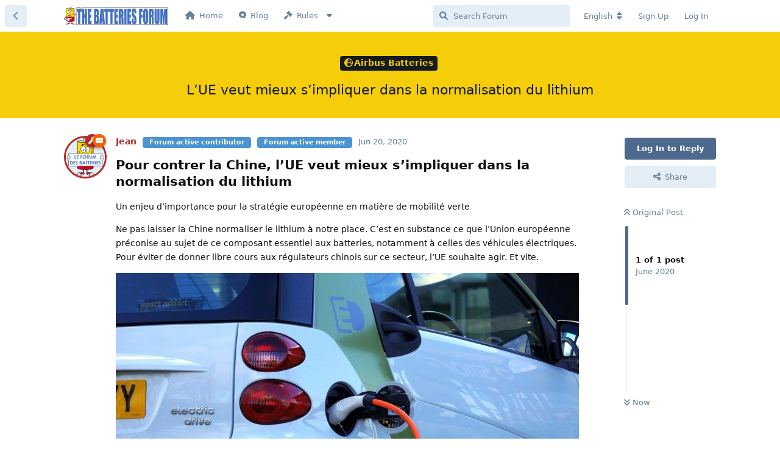

--- FILE ---
content_type: text/html; charset=utf-8
request_url: https://www.batteries-forum.com/d/67-lue-veut-mieux-simpliquer-dans-la-normalisation-du-lithium
body_size: 10674
content:
<!doctype html>
<html  dir="ltr"        lang="en" >
    <head>
        <meta charset="utf-8">
        <title>L’UE veut mieux s’impliquer dans la normalisation du lithium - Batteries Forum ⚡</title>

        <link rel="stylesheet" href="https://www.batteries-forum.com/assets/forum.css?v=f7788b6e">
<link rel="stylesheet" href="https://www.batteries-forum.com/assets/forum-en.css?v=e40cfb43">
<link rel="canonical" href="https://www.batteries-forum.com/d/67-lue-veut-mieux-simpliquer-dans-la-normalisation-du-lithium">
<link rel="preload" href="https://www.batteries-forum.com/assets/forum.css?v=f7788b6e" as="style">
<link rel="preload" href="https://www.batteries-forum.com/assets/forum-en.css?v=e40cfb43" as="style">
<link rel="preload" href="https://www.batteries-forum.com/assets/forum.js?v=a77a1938" as="script">
<link rel="preload" href="https://www.batteries-forum.com/assets/forum-en.js?v=192bac71" as="script">
<link rel="preload" href="https://www.batteries-forum.com/assets/extensions/blomstra-fontawesome/fontawesome-6-free/fa-brands-400.woff2" as="font" type="font/woff2" crossorigin="">
<link rel="preload" href="https://www.batteries-forum.com/assets/extensions/blomstra-fontawesome/fontawesome-6-free/fa-regular-400.woff2" as="font" type="font/woff2" crossorigin="">
<link rel="preload" href="https://www.batteries-forum.com/assets/extensions/blomstra-fontawesome/fontawesome-6-free/fa-solid-900.woff2" as="font" type="font/woff2" crossorigin="">
<meta name="viewport" content="width=device-width, initial-scale=1, maximum-scale=1, minimum-scale=1, viewport-fit=cover">
<meta name="description" content="Pour contrer la Chine, l’UE veut mieux s’impliquer dans la normalisation du lithium Un enjeu d’importance pour la stratégie européenne en matière de mobilité...">
<meta name="theme-color" content="#4D698E">
<meta name="application-name" content="Batteries Forum ⚡">
<meta name="robots" content="index, follow">
<meta name="twitter:card" content="summary_large_image">
<meta name="twitter:image" content="https://i.imgur.com/GIiETVWh.jpg">
<meta name="twitter:title" content="L’UE veut mieux s’impliquer dans la normalisation du lithium">
<meta name="twitter:description" content="Pour contrer la Chine, l’UE veut mieux s’impliquer dans la normalisation du lithium Un enjeu d’importance pour la stratégie européenne en matière de mobilité...">
<meta name="article:published_time" content="2020-06-20T13:34:00+00:00">
<meta name="article:updated_time" content="2020-06-20T13:34:00+00:00">
<meta name="twitter:url" content="https://www.batteries-forum.com/d/67-lue-veut-mieux-simpliquer-dans-la-normalisation-du-lithium">
<link rel="shortcut icon" href="https://www.batteries-forum.com/assets/favicon-agdts8u8.png">
<meta property="og:site_name" content="Batteries Forum ⚡">
<meta property="og:type" content="article">
<meta property="og:image" content="https://i.imgur.com/GIiETVWh.jpg">
<meta property="og:title" content="L’UE veut mieux s’impliquer dans la normalisation du lithium">
<meta property="og:description" content="Pour contrer la Chine, l’UE veut mieux s’impliquer dans la normalisation du lithium Un enjeu d’importance pour la stratégie européenne en matière de mobilité...">
<meta property="og:url" content="https://www.batteries-forum.com/d/67-lue-veut-mieux-simpliquer-dans-la-normalisation-du-lithium">
<script type="application/ld+json">[{"@context":"http:\/\/schema.org","@type":"DiscussionForumPosting","publisher":{"@type":"Organization","name":"Batteries Forum \u26a1","url":"https:\/\/www.batteries-forum.com","description":"An happy place to exchange about batteries and other energy storage systems; lithium, hydrogen, electric car, sodium, graphene, smart grid, renewable energies...","logo":"https:\/\/www.batteries-forum.com\/assets\/logo-wbh7ehnb.png"},"image":"https:\/\/i.imgur.com\/GIiETVWh.jpg","description":"Pour contrer la Chine, l\u2019UE veut mieux s\u2019impliquer dans la normalisation du lithium Un enjeu d\u2019importance pour la strat\u00e9gie europ\u00e9enne en mati\u00e8re de mobilit\u00e9...","datePublished":"2020-06-20T13:34:00+00:00","dateModified":"2020-06-20T13:34:00+00:00","url":"https:\/\/www.batteries-forum.com\/d\/67-lue-veut-mieux-simpliquer-dans-la-normalisation-du-lithium","author":{"@type":"Person","name":"Jean","url":"https:\/\/www.batteries-forum.com\/u\/Jean"}},{"@context":"http:\/\/schema.org","@type":"BreadcrumbList","itemListElement":[{"@type":"ListItem","position":1,"item":{"@type":"Thing","@id":"https:\/\/www.batteries-forum.com\/t\/airbus-batteries","name":"Airbus Batteries","url":"https:\/\/www.batteries-forum.com\/t\/airbus-batteries"}}],"itemListOrder":"ItemListUnordered","numberOfItems":1},{"@context":"http:\/\/schema.org","@type":"WebSite","url":"https:\/\/www.batteries-forum.com\/","potentialAction":{"@type":"SearchAction","target":"https:\/\/www.batteries-forum.com\/?q={search_term_string}","query-input":"required name=search_term_string"}}]</script>
<!-- Global Site Tag (gtag.js) - Google Analytics -->
<script async src="https://www.googletagmanager.com/gtag/js?id=UA-37102804-6"></script>
<script>
    window.dataLayer = window.dataLayer || [];
    function gtag(){dataLayer.push(arguments);}
    gtag('js', new Date());
</script>

    </head>

    <body>
        <div id="app" class="App">

    <div id="app-navigation" class="App-navigation"></div>

    <div id="drawer" class="App-drawer">

        <header id="header" class="App-header">
            <div id="header-navigation" class="Header-navigation"></div>
            <div class="container">
                <div class="Header-title">
                    <a href="https://www.batteries-forum.com" id="home-link">
                                                    <img src="https://www.batteries-forum.com/assets/logo-wbh7ehnb.png" alt="Batteries Forum ⚡" class="Header-logo">
                                            </a>
                </div>
                <div id="header-primary" class="Header-primary"></div>
                <div id="header-secondary" class="Header-secondary"></div>
            </div>
        </header>

    </div>

    <main class="App-content">
        <div id="content"></div>

        <div id="flarum-loading" style="display: none">
    Loading...
</div>

<noscript>
    <div class="Alert">
        <div class="container">
            This site is best viewed in a modern browser with JavaScript enabled.
        </div>
    </div>
</noscript>

<div id="flarum-loading-error" style="display: none">
    <div class="Alert">
        <div class="container">
            Something went wrong while trying to load the full version of this site. Try hard-refreshing this page to fix the error.
        </div>
    </div>
</div>

<noscript id="flarum-content">
    <div class="container">
    <h1>L’UE veut mieux s’impliquer dans la normalisation du lithium</h1>

    <div>
                    <article>
                                <div class="PostUser"><h3 class="PostUser-name">Jean</h3></div>
                <div class="Post-body">
                    <h3>Pour contrer la Chine, l’UE veut mieux s’impliquer dans la normalisation du lithium</h3>
<p>Un enjeu d’importance pour la stratégie européenne en matière de mobilité verte</p>

<p>Ne pas laisser la Chine normaliser le lithium à notre place. C’est en substance ce que l’Union européenne préconise au sujet de ce composant essentiel aux batteries, notamment à celles des véhicules électriques. Pour éviter de donner libre cours aux régulateurs chinois sur ce secteur, l’UE souhaite agir. Et vite.</p>

<div style="text-align:center"><p><a href="https://i.imgur.com/GIiETVW.jpg" rel="ugc noopener nofollow" target="_blank" rel="ugc noopener nofollow" target="_blank"><img src="https://i.imgur.com/GIiETVWh.jpg" title="" alt=""></a></p></div>
<div style="text-align:center"><p><em>L’Union européenne veut empêcher la Chine de normaliser le lithium de manière unilatérale</em></p></div>

<p>Alors que la Chine s’implique très fortement dans la mise en place de normes internationales pour le <a href="https://www.frandroid.com/hardware/657164_une-autonomie-de-cinq-jours-pour-nos-smartphones-grace-a-cette-batterie-au-lithium-soufre" rel="ugc noopener nofollow" target="_blank" rel="ugc noopener nofollow" target="_blank">lithium</a>, l’Union européenne craint d’être « marginalisée » sur ce dossier, pourtant crucial pour l’avenir de ses projets en matière de mobilité verte. Dans une lettre adressée aux ministres de l’Industrie des 27 pays de l’UE, Thierry Breton, le commissaire européen au Marché intérieur, appelle notamment à « s’engager plus activement dans la définition de normes internationales sur le lithium », résume l’agence de presse britannique <a href="https://fr.reuters.com/article/technologyNews/idFRKBN23P2TI-OFRIN" rel="ugc noopener nofollow" target="_blank" rel="ugc noopener nofollow" target="_blank">Reuters</a>. Au coeur de cet enjeu, des groupe comme Volkswagen, PSA ou encore Siemens, impliqués sur le marché des véhicules électriques et de l’énergie verte.</p>

<h3>LA CHINE A LES DENTS LONGUES, L’UE VEUT VEILLER AU GRAIN</h3>

<p>Cette missive de Thierry Breton est envoyée alors que l’Organisation internationale de normalisation (ISO) se prononcera fin juin sur la création d’un comité ayant pour objectif de gérer les normes sur le lithium. Une initiative chinoise qui n’a rien d’anodin : Pékin souhaiterait que la Chine obtienne le statut de secrétaire de ce comité. Ce dernier aura pour mission de définir des normes relatives à l’exploitation, l’extraction, les tests, l’analyse ou encore la transformation du lithium.</p>

<p>« <em>Il est dans notre intérêt de donner aux entreprises européennes un avantage concurrentiel en veillant à ce que les normes internationales soient conformes aux nôtres, qu’elles soient déjà élaborées ou en cours</em> », explique notamment Thierry Breton. L’ancien ministre français de l’Économie enjoint les membres de l’UE a « être vigilants » face aux processus d’élaboration de ces normes internationales « qui peuvent, sans une bonne implication, nuire involontairement à la compétitivité économique et au leadership technologique » de l’UE, ajoute-t-il.</p>

<p>L’intéressé précise néanmoins que la Commission européenne chargera à l’avenir le CEN (Comité européen de normalisation) et le CENELEC (Comité européen de normalisation électrotechnique) de veiller à l’élaboration de futures normes propres au lithium. Un moyen, aussi, de garder un oeil sur les ambitions chinoises en la matière.</p>

<p>Source: <a href="https://fr.reuters.com/article/technologyNews/idFRKBN23P2TI-OFRIN" rel="ugc noopener nofollow" target="_blank" rel="ugc noopener nofollow" target="_blank">Reuters</a></p>
                </div>
            </article>

            <hr>
            </div>

    
    </div>

</noscript>


        <div class="App-composer">
            <div class="container">
                <div id="composer"></div>
            </div>
        </div>
    </main>

</div>

<center>A 100% free 🔋 forum powered with ❤️ &⚡</a> in <img src="https://pic.sopili.net/pub/emoji/twitter/2/72x72/1f1eb-1f1f7.png" width=20 height=15></center>
</br>
<script>
window.axeptioSettings = {
  clientId: "60b15658cde9636412d2d9d5",
};
 
(function(d, s) {
  var t = d.getElementsByTagName(s)[0], e = d.createElement(s);
  e.async = true; e.src = "//static.axept.io/sdk.js";
  t.parentNode.insertBefore(e, t);
})(document, "script");

if (document.documentElement.lang === 'en-US'){
  window.axeptioSettings.cookiesVersion = 'BF-EN';
}

if (document.documentElement.lang === 'fr-FR'){
  window.axeptioSettings.cookiesVersion = 'BF-FR';
}

if (document.documentElement.lang === 'es-ES'){
  window.axeptioSettings.cookiesVersion = 'BF-EN';
}

(function(d, s) {
  var t = d.getElementsByTagName(s)[0], e = d.createElement(s);
  e.async = true; e.src = "//static.axept.io/sdk.js";
  t.parentNode.insertBefore(e, t);
})(document, "script");
</script>



        <div id="modal"></div>
        <div id="alerts"></div>

        <script>
            document.getElementById('flarum-loading').style.display = 'block';
            var flarum = {extensions: {}};
        </script>

        <script src="https://www.batteries-forum.com/assets/forum.js?v=a77a1938"></script>
<script src="https://www.batteries-forum.com/assets/forum-en.js?v=192bac71"></script>

        <script id="flarum-json-payload" type="application/json">{"resources":[{"type":"forums","id":"1","attributes":{"title":"Batteries Forum \u26a1","description":"An happy place to exchange about batteries and other energy storage systems; lithium, hydrogen, electric car, sodium, graphene, smart grid, renewable energies...","showLanguageSelector":true,"baseUrl":"https:\/\/www.batteries-forum.com","basePath":"","baseOrigin":"https:\/\/www.batteries-forum.com","debug":false,"apiUrl":"https:\/\/www.batteries-forum.com\/api","welcomeTitle":"\u26a1 Welcome to THE BATTERIES-FORUM !\ud83d\udd0b","welcomeMessage":"\u003Cp\u003EAn happy place to exchange about batteries and other energy storage systems \u003Cbr \/\u003E\ud83d\udcb0 Earn money when you post and start a new discussion ! \u003Cbr \/\u003ETo start a discussion please \u003Ca style=\u0022color: darkorange;\u0022 href=\u0022https:\/\/www.markdownguide.org\/basic-syntax\/\u0022 target=\u0022_blank\u0022 rel=\u0022noopener\u0022\u003Erefer to Basic Syntax !\u003C\/a\u003E\u003Cbr \/\u003E\u003Cbr \/\u003EWould you like the forum on the \u003Cimg src=\u0022https:\/\/www.countryflags.io\/gb\/shiny\/64.png\u0022 width=\u002220\u0022 height=\u002215\u0022 \/\u003E\u003Ca style=\u0022color: dodgerblue;\u0022 href=\u0022https:\/\/www.batteries-forum.com\/?language=en\u0022\u003EENGLISH-only\u003C\/a\u003E or \u003Ca style=\u0022color: dodgerblue;\u0022 href=\u0022https:\/\/www.batteries-forum.com\/?language=fr\u0022\u003E\u003Cimg src=\u0022https:\/\/pic.sopili.net\/pub\/emoji\/twitter\/2\/72x72\/1f1eb-1f1f7.png\u0022 width=\u002220\u0022 height=\u002215\u0022 \/\u003EFRENCH-only\u003C\/a\u003E version ?\u003C\/p\u003E\n\u003Cp\u003EOr go directly to \u003Ca title=\u0022All Discussions\u0022 href=\u0022https:\/\/www.batteries-forum.com\/all\u0022 \u003Ca style=\u0022color: red;\u0022\u003EAll Discussions\u003C\/a\u003E\u003C\/p\u003E","themePrimaryColor":"#4D698E","themeSecondaryColor":"#4C92D1","logoUrl":"https:\/\/www.batteries-forum.com\/assets\/logo-wbh7ehnb.png","faviconUrl":"https:\/\/www.batteries-forum.com\/assets\/favicon-agdts8u8.png","headerHtml":"","footerHtml":"\u003Ccenter\u003EA 100% free \ud83d\udd0b forum powered with \u2764\ufe0f \u0026\u26a1\u003C\/a\u003E in \u003Cimg src=\u0022https:\/\/pic.sopili.net\/pub\/emoji\/twitter\/2\/72x72\/1f1eb-1f1f7.png\u0022 width=20 height=15\u003E\u003C\/center\u003E\n\u003C\/br\u003E\n\u003Cscript\u003E\nwindow.axeptioSettings\u00a0= {\n\u00a0\u00a0clientId:\u00a0\u002260b15658cde9636412d2d9d5\u0022,\n};\n\u00a0\n(function(d,\u00a0s) {\n\u00a0\u00a0var\u00a0t = d.getElementsByTagName(s)[0],\u00a0e = d.createElement(s);\n\u00a0\u00a0e.async = true;\u00a0e.src = \u0022\/\/static.axept.io\/sdk.js\u0022;\n\u00a0\u00a0t.parentNode.insertBefore(e, t);\n})(document, \u0022script\u0022);\n\nif (document.documentElement.lang === \u0027en-US\u0027){\n  window.axeptioSettings.cookiesVersion = \u0027BF-EN\u0027;\n}\n\nif (document.documentElement.lang === \u0027fr-FR\u0027){\n  window.axeptioSettings.cookiesVersion = \u0027BF-FR\u0027;\n}\n\nif (document.documentElement.lang === \u0027es-ES\u0027){\n  window.axeptioSettings.cookiesVersion = \u0027BF-EN\u0027;\n}\n\n(function(d, s) {\n  var t = d.getElementsByTagName(s)[0], e = d.createElement(s);\n  e.async = true; e.src = \u0022\/\/static.axept.io\/sdk.js\u0022;\n  t.parentNode.insertBefore(e, t);\n})(document, \u0022script\u0022);\n\u003C\/script\u003E\n","allowSignUp":true,"defaultRoute":"\/categories","canViewForum":true,"canStartDiscussion":true,"canSearchUsers":false,"canCreateAccessToken":false,"canModerateAccessTokens":false,"assetsBaseUrl":"https:\/\/www.batteries-forum.com\/assets","canViewFlags":false,"guidelinesUrl":"https:\/\/www.batteries-forum.com\/p\/2-forum-rules","canBypassTagCounts":false,"minPrimaryTags":"0","maxPrimaryTags":"2","minSecondaryTags":"0","maxSecondaryTags":"3","canConfigureSeo":false,"toggleRichTextEditorButton":true,"displayNameDriver":"nickname","setNicknameOnRegistration":true,"randomizeUsernameOnRegistration":false,"fof-oauth":[null,{"name":"facebook","icon":"fab fa-facebook","priority":0},null,null,{"name":"twitter","icon":"fab fa-twitter","priority":0},{"name":"google","icon":"fab fa-google","priority":0},null],"fof-oauth.only_icons":false,"fof-oauth.popupWidth":580,"fof-oauth.popupHeight":400,"fof-oauth.fullscreenPopup":true,"canSeeUserDirectoryLink":false,"userDirectoryDefaultSort":"default","userDirectorySmallCards":false,"userDirectoryDisableGlobalSearchSource":false,"userDirectoryLinkGroupMentions":true,"afrux-forum-widgets-core.config":[],"afrux-forum-widgets-core.preferDataWithInitialLoad":false,"blogTags":["34"],"blogRedirectsEnabled":"both","blogCommentsEnabled":"1","blogHideTags":"1","blogDefaultImage":null,"canWriteBlogPosts":false,"blogCategoryHierarchy":"1","blogAddSidebarNav":"1","canApproveBlogPosts":false,"blogFeaturedCount":3,"blogAddHero":true,"therealsujitk-gifs.engine":"giphy","therealsujitk-gifs.api_key":null,"therealsujitk-gifs.rating":"off","sycho-profile-cover.max_size":"2048","canMovePosts":false,"embedVideoDash":false,"embedVideoFlv":false,"embedVideoHls":false,"embedVideoShaka":false,"embedVideoWebTorrent":false,"embedVideoAirplay":false,"embedVideoHotkey":false,"embedVideoQualitySwitching":false,"embedVideoTheme":"","embedVideoLogo":"","embedVideoLang":"en","embedVideoModal":false,"imgur-upload.client-id":"c440a11820c0f60","imgur-upload.hide-markdown-image":"1","imgur-upload.embed-type":"","imgur-upload.allow-paste":"1","canRequestUsername":false,"canRequestNickname":false,"passwordlessSignUp":false,"fof-user-bio.maxLength":200,"fof-user-bio.maxLines":0,"fof-upload.canUpload":false,"fof-upload.canDownload":false,"fof-upload.composerButtonVisiblity":"both","fof-terms.signup-legal-text":null,"fof-terms.hide-updated-at":false,"fof-terms.date-format":"YYYY-MM-DD","fof-terms.canSeeUserPoliciesState":false,"fof-socialprofile.allow_external_favicons":true,"fof-socialprofile.favicon_provider":"duckduckgo","fof-share-social.plain-copy":true,"fof-share-social.default":null,"fof-share-social.networks":["facebook","twitter","linkedin","reddit","whatsapp"],"theme_dark_mode":false,"fof-recaptcha.credentials.site":"6LfXs8YUAAAAAK9bufzFuRJdrTkRivAvi75VtH4z","fof-recaptcha.type":"checkbox","fof-recaptcha.signup":true,"fof-recaptcha.signin":true,"fof-recaptcha.forgot":true,"fof-recaptcha.configured":true,"postWithoutCaptcha":false,"ReactionConverts":["thumbsup","thumbsdown","thumbsup"],"fofReactionsAllowAnonymous":false,"fofReactionsCdnUrl":"https:\/\/cdnjs.cloudflare.com\/ajax\/libs\/twemoji\/14.0.2\/72x72\/[codepoint].png","canStartPolls":false,"canStartGlobalPolls":false,"canUploadPollImages":false,"canStartPollGroup":false,"canViewPollGroups":false,"pollsDirectoryDefaultSort":"-createdAt","globalPollsEnabled":false,"pollGroupsEnabled":false,"allowPollOptionImage":false,"pollMaxOptions":10,"fof-merge-discussions.search_limit":4,"fof-geoip.showFlag":false,"canViewRankingPage":true,"fof-gamification-op-votes-only":false,"fof-gamification.topimage1Url":null,"fof-gamification.topimage2Url":null,"fof-gamification.topimage3Url":null,"canSaveDrafts":false,"canScheduleDrafts":false,"drafts.enableScheduledDrafts":true,"fof-doorman.allowPublic":true,"fof-discussion-thumbnail.link_to_discussion":false,"fof-best-answer.show_max_lines":0,"showTagsInSearchResults":true,"removeSolutionResultsFromMainSearch":false,"solutionSearchEnabled":true,"canSelectBestAnswerOwnPost":true,"useAlternativeBestAnswerUi":true,"showBestAnswerFilterUi":true,"bestAnswerDiscussionSidebarJumpButton":false,"pusherKey":"864e0e8ae6ff664ae3fb","pusherCluster":"","allowUsernameMentionFormat":true,"scrollToTopButton":true,"scrollToBottomButton":true,"scrollToTopIcon":null,"scrollToBottomIcon":null,"clarkwinkelmann-group-list.showSideNavLink":false,"clarkwinkelmann-group-list.showAvatarBadges":false,"clarkwinkelmann-group-list.showOnlineStatus":false,"clarkwinkelmannCreateUserModal":false,"clarkwinkelmannAuthorChangeCanEditUser":false,"clarkwinkelmannAuthorChangeCanEditDate":false,"askvortsov-discussion-templates.no_tag_template":null,"appendTemplateOnTagChange":false,"askvortsov-checklist.cross_out_completed_items":true,"categories.keepTagsNav":false,"categories.fullPageDesktop":false,"categories.compactMobile":false,"categories.parentRemoveIcon":false,"categories.parentRemoveDescription":false,"categories.parentRemoveStats":false,"categories.parentRemoveLastDiscussion":false,"categories.childBareIcon":false,"antoinefr-money.moneyname":"[money] USDC (USD Coin cryptomoney)","antoinefr-money.noshowzero":"1","afrux-news-widget.lines":[]},"relationships":{"groups":{"data":[{"type":"groups","id":"1"},{"type":"groups","id":"2"},{"type":"groups","id":"3"},{"type":"groups","id":"4"},{"type":"groups","id":"5"},{"type":"groups","id":"6"}]},"tags":{"data":[{"type":"tags","id":"1"},{"type":"tags","id":"2"},{"type":"tags","id":"7"},{"type":"tags","id":"8"},{"type":"tags","id":"15"},{"type":"tags","id":"17"},{"type":"tags","id":"26"},{"type":"tags","id":"29"},{"type":"tags","id":"30"},{"type":"tags","id":"34"},{"type":"tags","id":"10"},{"type":"tags","id":"12"}]},"fofTermsPolicies":{"data":[{"type":"fof-terms-policies","id":"1"}]},"reactions":{"data":[{"type":"reactions","id":"1"},{"type":"reactions","id":"2"},{"type":"reactions","id":"3"},{"type":"reactions","id":"4"},{"type":"reactions","id":"6"},{"type":"reactions","id":"10"},{"type":"reactions","id":"11"},{"type":"reactions","id":"12"}]},"links":{"data":[{"type":"links","id":"6"},{"type":"links","id":"7"},{"type":"links","id":"12"},{"type":"links","id":"8"},{"type":"links","id":"14"},{"type":"links","id":"15"}]},"ranks":{"data":[{"type":"ranks","id":"2"},{"type":"ranks","id":"3"},{"type":"ranks","id":"4"},{"type":"ranks","id":"5"},{"type":"ranks","id":"6"},{"type":"ranks","id":"7"},{"type":"ranks","id":"8"}]}}},{"type":"groups","id":"1","attributes":{"nameSingular":"Admin","namePlural":"Admins","color":"#B72A2A","icon":"fas fa-wrench","isHidden":0}},{"type":"groups","id":"2","attributes":{"nameSingular":"Guest","namePlural":"Guests","color":null,"icon":null,"isHidden":0}},{"type":"groups","id":"3","attributes":{"nameSingular":"Member","namePlural":"Members","color":null,"icon":null,"isHidden":0}},{"type":"groups","id":"4","attributes":{"nameSingular":"Mod","namePlural":"Mods","color":"#80349E","icon":"fas fa-bolt","isHidden":0}},{"type":"groups","id":"5","attributes":{"nameSingular":"Batteries expert","namePlural":"Batteries expert","color":"#f66000","icon":"fas fa-car-battery","isHidden":0}},{"type":"groups","id":"6","attributes":{"nameSingular":"Software expert","namePlural":"Software experts","color":"#8CAD67","icon":"fas fa-code","isHidden":0}},{"type":"tags","id":"1","attributes":{"name":"General","description":"","slug":"general","color":"#888","backgroundUrl":null,"backgroundMode":null,"icon":"fab fa-battle-net","discussionCount":96,"position":0,"defaultSort":null,"isChild":false,"isHidden":false,"lastPostedAt":"2025-09-17T02:32:35+00:00","canStartDiscussion":false,"canAddToDiscussion":false,"isBlog":false,"isQnA":false,"reminders":false,"template":"","postCount":132}},{"type":"tags","id":"2","attributes":{"name":"Batteries \u26a1","description":"Batteries","slug":"batteries","color":"#f66000","backgroundUrl":null,"backgroundMode":null,"icon":"fas fa-car-battery","discussionCount":429,"position":2,"defaultSort":null,"isChild":false,"isHidden":false,"lastPostedAt":"2026-01-06T20:36:19+00:00","canStartDiscussion":false,"canAddToDiscussion":false,"isBlog":false,"isQnA":false,"reminders":false,"template":"","postCount":585}},{"type":"tags","id":"7","attributes":{"name":"Battery help","description":"Batteries tech support","slug":"battery-help","color":"#9354CA","backgroundUrl":null,"backgroundMode":null,"icon":"fas fa-wrench","discussionCount":56,"position":7,"defaultSort":null,"isChild":false,"isHidden":false,"lastPostedAt":"2025-05-25T07:07:56+00:00","canStartDiscussion":false,"canAddToDiscussion":false,"isBlog":false,"isQnA":false,"reminders":false,"template":"","postCount":71}},{"type":"tags","id":"8","attributes":{"name":"Management Systems","description":"Concerning batteries management system","slug":"management-systems","color":"#FF4CA4","backgroundUrl":null,"backgroundMode":null,"icon":"fas fa-heartbeat","discussionCount":33,"position":3,"defaultSort":null,"isChild":false,"isHidden":false,"lastPostedAt":"2025-02-10T09:14:33+00:00","canStartDiscussion":false,"canAddToDiscussion":false,"isBlog":false,"isQnA":false,"reminders":false,"template":"","postCount":52}},{"type":"tags","id":"15","attributes":{"name":"Airbus Batteries","description":"All about European Airbus Batteries program","slug":"airbus-batteries","color":"#F5CD08","backgroundUrl":null,"backgroundMode":null,"icon":"fas fa-globe-europe","discussionCount":20,"position":1,"defaultSort":null,"isChild":false,"isHidden":false,"lastPostedAt":"2025-04-22T03:48:55+00:00","canStartDiscussion":false,"canAddToDiscussion":false,"isBlog":false,"isQnA":false,"reminders":false,"template":"","postCount":8}},{"type":"tags","id":"17","attributes":{"name":"Community","description":"Anything that doesn\u0027t go into another tag goes here","slug":"community","color":"#2c7cb0","backgroundUrl":null,"backgroundMode":null,"icon":"fas fa-comments","discussionCount":17,"position":8,"defaultSort":null,"isChild":false,"isHidden":false,"lastPostedAt":"2025-07-28T19:00:23+00:00","canStartDiscussion":false,"canAddToDiscussion":false,"isBlog":false,"isQnA":false,"reminders":false,"template":"","postCount":19}},{"type":"tags","id":"26","attributes":{"name":"Batteries companies","description":"A list of all batteries companies in the world","slug":"batteries-companies","color":"#1F7456","backgroundUrl":null,"backgroundMode":null,"icon":"fas fa-list","discussionCount":33,"position":5,"defaultSort":null,"isChild":false,"isHidden":false,"lastPostedAt":"2024-04-08T08:27:42+00:00","canStartDiscussion":false,"canAddToDiscussion":false,"isBlog":false,"isQnA":false,"reminders":false,"template":"","postCount":21}},{"type":"tags","id":"29","attributes":{"name":"Renewable Energy","description":"","slug":"renewable-energy","color":"#6EBA3D","backgroundUrl":null,"backgroundMode":null,"icon":"fas fa-solar-panel","discussionCount":26,"position":6,"defaultSort":null,"isChild":false,"isHidden":false,"lastPostedAt":"2025-03-14T09:24:21+00:00","canStartDiscussion":false,"canAddToDiscussion":false,"isBlog":false,"isQnA":false,"reminders":false,"template":"","postCount":23}},{"type":"tags","id":"30","attributes":{"name":"Applications","description":"","slug":"applications","color":"#F46F52","backgroundUrl":null,"backgroundMode":null,"icon":"fab fa-schlix","discussionCount":19,"position":4,"defaultSort":null,"isChild":false,"isHidden":false,"lastPostedAt":"2024-08-20T04:47:17+00:00","canStartDiscussion":false,"canAddToDiscussion":false,"isBlog":false,"isQnA":false,"reminders":false,"template":"","postCount":12}},{"type":"tags","id":"34","attributes":{"name":"Batterie FAQ","description":"","slug":"batterie-faq","color":"","backgroundUrl":null,"backgroundMode":null,"icon":"fab fa-youtube","discussionCount":13,"position":9,"defaultSort":null,"isChild":false,"isHidden":false,"lastPostedAt":"2025-09-10T07:11:22+00:00","canStartDiscussion":false,"canAddToDiscussion":false,"isBlog":true,"isQnA":false,"reminders":false,"template":"","postCount":28}},{"type":"tags","id":"10","attributes":{"name":"Performance","description":"","slug":"performance","color":"#9354CA","backgroundUrl":null,"backgroundMode":null,"icon":"fas fa-rocket","discussionCount":12,"position":null,"defaultSort":null,"isChild":false,"isHidden":false,"lastPostedAt":"2024-08-26T11:30:13+00:00","canStartDiscussion":false,"canAddToDiscussion":false,"isBlog":false,"isQnA":false,"reminders":false,"template":"","postCount":13}},{"type":"tags","id":"12","attributes":{"name":"charging station","description":"","slug":"charging-station","color":"#D68B4F","backgroundUrl":null,"backgroundMode":null,"icon":"fas fa-charging-station","discussionCount":8,"position":null,"defaultSort":null,"isChild":false,"isHidden":false,"lastPostedAt":"2025-12-21T22:12:29+00:00","canStartDiscussion":false,"canAddToDiscussion":false,"isBlog":false,"isQnA":false,"reminders":false,"template":"","postCount":7}},{"type":"fof-terms-policies","id":"1","attributes":{"sort":null,"name":"Policy Rules","url":"https:\/\/www.batteries-forum.com\/p\/2-forum-rules","update_message":null,"terms_updated_at":"2021-01-10T11:57:24+00:00","optional":0,"additional_info":null}},{"type":"reactions","id":"1","attributes":{"identifier":"thumbsup","display":null,"type":"emoji","enabled":true}},{"type":"reactions","id":"2","attributes":{"identifier":"thumbsdown","display":null,"type":"emoji","enabled":true}},{"type":"reactions","id":"3","attributes":{"identifier":"ok_hand","display":null,"type":"emoji","enabled":true}},{"type":"reactions","id":"4","attributes":{"identifier":"laughin","display":null,"type":"emoji","enabled":true}},{"type":"reactions","id":"6","attributes":{"identifier":"confused","display":null,"type":"emoji","enabled":true}},{"type":"reactions","id":"10","attributes":{"identifier":"tad","display":null,"type":"emoji","enabled":true}},{"type":"reactions","id":"11","attributes":{"identifier":"hushed_face","display":null,"type":"emoji","enabled":true}},{"type":"reactions","id":"12","attributes":{"identifier":"thinking_face","display":null,"type":"emoji","enabled":true}},{"type":"links","id":"6","attributes":{"id":6,"title":"Home","icon":"fas fa-home","url":"https:\/\/batteries-forum.com","position":0,"isInternal":false,"isNewtab":false,"useRelMe":false,"isChild":false}},{"type":"links","id":"7","attributes":{"id":7,"title":"Rules","icon":"fas fa-gavel","url":"https:\/\/www.batteries-forum.com\/p\/2-forum-rules","position":2,"isInternal":true,"isNewtab":false,"useRelMe":false,"isChild":false}},{"type":"links","id":"12","attributes":{"id":12,"title":"Blog","icon":"fab fa-microblog","url":"https:\/\/www.batteries-forum.com\/blog","position":1,"isInternal":true,"isNewtab":false,"useRelMe":false,"isChild":false}},{"type":"links","id":"8","attributes":{"id":8,"title":"Policy","icon":"fas fa-bookmark","url":"https:\/\/www.batteries-forum.com\/p\/3-policy","position":0,"isInternal":true,"isNewtab":false,"useRelMe":false,"isChild":true},"relationships":{"parent":{"data":{"type":"links","id":"7"}}}},{"type":"links","id":"14","attributes":{"id":14,"title":"Rules","icon":"fas fa-gavel","url":"https:\/\/www.batteries-forum.com\/p\/2-forum-rules","position":1,"isInternal":true,"isNewtab":false,"useRelMe":false,"isChild":true},"relationships":{"parent":{"data":{"type":"links","id":"7"}}}},{"type":"links","id":"15","attributes":{"id":15,"title":"Moderators rules","icon":"fas fa-drafting-compass","url":"https:\/\/www.batteries-forum.com\/p\/6-les-mod-rateurs-du-forum-et-leurs-missions","position":2,"isInternal":true,"isNewtab":false,"useRelMe":false,"isChild":true},"relationships":{"parent":{"data":{"type":"links","id":"7"}}}},{"type":"ranks","id":"2","attributes":{"points":25,"name":"Forum active member","color":"#4B93D1"}},{"type":"ranks","id":"3","attributes":{"points":50,"name":"Forum active contributor","color":"#4B93D1"}},{"type":"ranks","id":"4","attributes":{"points":100,"name":"Battery community member","color":"#4B93D1"}},{"type":"ranks","id":"5","attributes":{"points":500,"name":"Battery influencer","color":"#4B93D1"}},{"type":"ranks","id":"6","attributes":{"points":1500,"name":"Battery important influencer","color":"#4B93D1"}},{"type":"ranks","id":"7","attributes":{"points":5000,"name":"Battery major influencer","color":"#3DE83A"}},{"type":"ranks","id":"8","attributes":{"points":10000,"name":"Almost Elon Musk","color":"#3DE83A"}}],"session":{"userId":0,"csrfToken":"ZpHLlqhOjHP4RsB7LMhQ5Q3GabGVr0WOR8Owo0v3"},"locales":{"en":"English","fr":"Fran\u00e7ais"},"locale":"en","fof-socialprofile.test":null,"fof-reactions.cdnUrl":"https:\/\/cdnjs.cloudflare.com\/ajax\/libs\/twemoji\/14.0.2\/72x72\/[codepoint].png","fof-gamification.iconName":"","fof-gamification.pointsPlaceholder":null,"fof-gamification.showVotesOnDiscussionPage":"0","fof-gamification.rankAmt":"2","fof-gamification.customRankingImages":"0","fof-gamification.useAlternateLayout":null,"fof-gamification.upVotesOnly":null,"fof-gamification.iconNameAlt":null,"fof-gamification.altPostVotingUi":"0","googleTrackingCode":"UA-37102804-6","davwheat-custom-sidenav-links.link-data":"[]","davwheat-custom-sidenav-links.position":"above-tags-link","davwheat-custom-sidenav-links.top-spacer":"1","davwheat-custom-sidenav-links.bottom-spacer":"1","apiDocument":{"data":{"type":"discussions","id":"67","attributes":{"title":"L\u2019UE veut mieux s\u2019impliquer dans la normalisation du lithium","slug":"67-lue-veut-mieux-simpliquer-dans-la-normalisation-du-lithium","commentCount":1,"participantCount":1,"createdAt":"2020-06-20T13:34:00+00:00","lastPostedAt":"2020-06-20T13:34:00+00:00","lastPostNumber":1,"canReply":false,"canRename":false,"canDelete":false,"canHide":false,"isApproved":true,"seeVotes":false,"canVote":false,"customThumbnail":"https:\/\/i.imgur.com\/GIiETVWh.jpg","hasBestAnswer":false,"bestAnswerSetAt":null,"canTag":false,"isSticky":false,"canSticky":false,"isLocked":false,"canLock":false,"isFirstMoved":false,"canNearataEmbedVideoView":false,"canSplit":false,"shareUrl":"https:\/\/www.batteries-forum.com\/d\/67","canSeeReactions":false,"hasPoll":false,"canStartPoll":false,"canMerge":false,"canSelectBestAnswer":false,"subscription":null,"showToAll":false,"canShowToAll":false,"replyTemplate":"","canManageReplyTemplates":false},"relationships":{"user":{"data":{"type":"users","id":"1"}},"posts":{"data":[{"type":"posts","id":"133"}]},"tags":{"data":[{"type":"tags","id":"15"}]},"seoMeta":{"data":{"type":"seoMeta","id":"371"}},"firstPost":{"data":{"type":"posts","id":"133"}}}},"included":[{"type":"users","id":"1","attributes":{"username":"Jean","displayName":"Jean","avatarUrl":"https:\/\/www.batteries-forum.com\/assets\/avatars\/Kdg2bXaU8l0Y6wpP.png","slug":"Jean","joinTime":"2019-08-02T13:10:18+00:00","discussionCount":25,"commentCount":62,"canEdit":false,"canEditCredentials":false,"canEditGroups":false,"canDelete":false,"lastSeenAt":"2025-12-08T19:57:12+00:00","canSuspend":false,"canEditNickname":false,"isBanned":false,"canBanIP":false,"cover":"https:\/\/www.batteries-forum.com\/assets\/covers\/Xtunx7b1VmJODGPE.jpg","cover_thumbnail":"https:\/\/www.batteries-forum.com\/assets\/covers\/thumbnails\/Xtunx7b1VmJODGPE.jpg","canSetProfileCover":false,"usernameHistory":null,"fof-upload-uploadCountCurrent":null,"fof-upload-uploadCountAll":null,"canViewSocialProfile":false,"points":50,"canHaveVotingNotifications":true,"bestAnswerCount":0,"canViewWarnings":true,"canManageWarnings":true,"canDeleteWarnings":true,"visibleWarningCount":0,"money":50.03,"canEditMoney":false},"relationships":{"groups":{"data":[{"type":"groups","id":"1"},{"type":"groups","id":"5"}]},"ranks":{"data":[{"type":"ranks","id":"2"},{"type":"ranks","id":"3"}]}}},{"type":"posts","id":"133","attributes":{"number":1,"createdAt":"2020-06-20T13:34:00+00:00","contentType":"comment","contentHtml":"\u003Ch3\u003EPour contrer la Chine, l\u2019UE veut mieux s\u2019impliquer dans la normalisation du lithium\u003C\/h3\u003E\n\u003Cp\u003EUn enjeu d\u2019importance pour la strat\u00e9gie europ\u00e9enne en mati\u00e8re de mobilit\u00e9 verte\u003C\/p\u003E\n\n\u003Cp\u003ENe pas laisser la Chine normaliser le lithium \u00e0 notre place. C\u2019est en substance ce que l\u2019Union europ\u00e9enne pr\u00e9conise au sujet de ce composant essentiel aux batteries, notamment \u00e0 celles des v\u00e9hicules \u00e9lectriques. Pour \u00e9viter de donner libre cours aux r\u00e9gulateurs chinois sur ce secteur, l\u2019UE souhaite agir. Et vite.\u003C\/p\u003E\n\n\u003Cdiv style=\u0022text-align:center\u0022\u003E\u003Cp\u003E\u003Ca href=\u0022https:\/\/i.imgur.com\/GIiETVW.jpg\u0022 rel=\u0022ugc noopener nofollow\u0022 target=\u0022_blank\u0022 rel=\u0022ugc noopener nofollow\u0022 target=\u0022_blank\u0022\u003E\u003Cimg src=\u0022https:\/\/i.imgur.com\/GIiETVWh.jpg\u0022 title=\u0022\u0022 alt=\u0022\u0022\u003E\u003C\/a\u003E\u003C\/p\u003E\u003C\/div\u003E\n\u003Cdiv style=\u0022text-align:center\u0022\u003E\u003Cp\u003E\u003Cem\u003EL\u2019Union europ\u00e9enne veut emp\u00eacher la Chine de normaliser le lithium de mani\u00e8re unilat\u00e9rale\u003C\/em\u003E\u003C\/p\u003E\u003C\/div\u003E\n\n\u003Cp\u003EAlors que la Chine s\u2019implique tr\u00e8s fortement dans la mise en place de normes internationales pour le \u003Ca href=\u0022https:\/\/www.frandroid.com\/hardware\/657164_une-autonomie-de-cinq-jours-pour-nos-smartphones-grace-a-cette-batterie-au-lithium-soufre\u0022 rel=\u0022ugc noopener nofollow\u0022 target=\u0022_blank\u0022 rel=\u0022ugc noopener nofollow\u0022 target=\u0022_blank\u0022\u003Elithium\u003C\/a\u003E, l\u2019Union europ\u00e9enne craint d\u2019\u00eatre \u00ab marginalis\u00e9e \u00bb sur ce dossier, pourtant crucial pour l\u2019avenir de ses projets en mati\u00e8re de mobilit\u00e9 verte. Dans une lettre adress\u00e9e aux ministres de l\u2019Industrie des 27 pays de l\u2019UE, Thierry Breton, le commissaire europ\u00e9en au March\u00e9 int\u00e9rieur, appelle notamment \u00e0 \u00ab s\u2019engager plus activement dans la d\u00e9finition de normes internationales sur le lithium \u00bb, r\u00e9sume l\u2019agence de presse britannique \u003Ca href=\u0022https:\/\/fr.reuters.com\/article\/technologyNews\/idFRKBN23P2TI-OFRIN\u0022 rel=\u0022ugc noopener nofollow\u0022 target=\u0022_blank\u0022 rel=\u0022ugc noopener nofollow\u0022 target=\u0022_blank\u0022\u003EReuters\u003C\/a\u003E. Au coeur de cet enjeu, des groupe comme Volkswagen, PSA ou encore Siemens, impliqu\u00e9s sur le march\u00e9 des v\u00e9hicules \u00e9lectriques et de l\u2019\u00e9nergie verte.\u003C\/p\u003E\n\n\u003Ch3\u003ELA CHINE A LES DENTS LONGUES, L\u2019UE VEUT VEILLER AU GRAIN\u003C\/h3\u003E\n\n\u003Cp\u003ECette missive de Thierry Breton est envoy\u00e9e alors que l\u2019Organisation internationale de normalisation (ISO) se prononcera fin juin sur la cr\u00e9ation d\u2019un comit\u00e9 ayant pour objectif de g\u00e9rer les normes sur le lithium. Une initiative chinoise qui n\u2019a rien d\u2019anodin : P\u00e9kin souhaiterait que la Chine obtienne le statut de secr\u00e9taire de ce comit\u00e9. Ce dernier aura pour mission de d\u00e9finir des normes relatives \u00e0 l\u2019exploitation, l\u2019extraction, les tests, l\u2019analyse ou encore la transformation du lithium.\u003C\/p\u003E\n\n\u003Cp\u003E\u00ab \u003Cem\u003EIl est dans notre int\u00e9r\u00eat de donner aux entreprises europ\u00e9ennes un avantage concurrentiel en veillant \u00e0 ce que les normes internationales soient conformes aux n\u00f4tres, qu\u2019elles soient d\u00e9j\u00e0 \u00e9labor\u00e9es ou en cours\u003C\/em\u003E \u00bb, explique notamment Thierry Breton. L\u2019ancien ministre fran\u00e7ais de l\u2019\u00c9conomie enjoint les membres de l\u2019UE a \u00ab \u00eatre vigilants \u00bb face aux processus d\u2019\u00e9laboration de ces normes internationales \u00ab qui peuvent, sans une bonne implication, nuire involontairement \u00e0 la comp\u00e9titivit\u00e9 \u00e9conomique et au leadership technologique \u00bb de l\u2019UE, ajoute-t-il.\u003C\/p\u003E\n\n\u003Cp\u003EL\u2019int\u00e9ress\u00e9 pr\u00e9cise n\u00e9anmoins que la Commission europ\u00e9enne chargera \u00e0 l\u2019avenir le CEN (Comit\u00e9 europ\u00e9en de normalisation) et le CENELEC (Comit\u00e9 europ\u00e9en de normalisation \u00e9lectrotechnique) de veiller \u00e0 l\u2019\u00e9laboration de futures normes propres au lithium. Un moyen, aussi, de garder un oeil sur les ambitions chinoises en la mati\u00e8re.\u003C\/p\u003E\n\n\u003Cp\u003ESource: \u003Ca href=\u0022https:\/\/fr.reuters.com\/article\/technologyNews\/idFRKBN23P2TI-OFRIN\u0022 rel=\u0022ugc noopener nofollow\u0022 target=\u0022_blank\u0022 rel=\u0022ugc noopener nofollow\u0022 target=\u0022_blank\u0022\u003EReuters\u003C\/a\u003E\u003C\/p\u003E","renderFailed":false,"canEdit":false,"canDelete":false,"canHide":false,"mentionedByCount":0,"canFlag":false,"isApproved":true,"canApprove":false,"canBanIP":false,"canReact":false,"canDeletePostReactions":false,"reactionCounts":{"1":0,"2":0,"3":0,"4":0,"6":0,"10":0,"11":0,"12":0},"userReactionIdentifier":null,"canStartPoll":false,"votes":null,"canVote":false,"seeVoters":false},"relationships":{"discussion":{"data":{"type":"discussions","id":"67"}},"user":{"data":{"type":"users","id":"1"}},"polls":{"data":[]},"mentionedBy":{"data":[]}}},{"type":"groups","id":"1","attributes":{"nameSingular":"Admin","namePlural":"Admins","color":"#B72A2A","icon":"fas fa-wrench","isHidden":0}},{"type":"groups","id":"5","attributes":{"nameSingular":"Batteries expert","namePlural":"Batteries expert","color":"#f66000","icon":"fas fa-car-battery","isHidden":0}},{"type":"ranks","id":"2","attributes":{"points":25,"name":"Forum active member","color":"#4B93D1"}},{"type":"ranks","id":"3","attributes":{"points":50,"name":"Forum active contributor","color":"#4B93D1"}},{"type":"tags","id":"15","attributes":{"name":"Airbus Batteries","description":"All about European Airbus Batteries program","slug":"airbus-batteries","color":"#F5CD08","backgroundUrl":null,"backgroundMode":null,"icon":"fas fa-globe-europe","discussionCount":20,"position":1,"defaultSort":null,"isChild":false,"isHidden":false,"lastPostedAt":"2025-04-22T03:48:55+00:00","canStartDiscussion":false,"canAddToDiscussion":false,"isBlog":false,"isQnA":false,"reminders":false,"template":"","postCount":8}},{"type":"seoMeta","id":"371","attributes":{"objectType":"discussions","objectId":67,"autoUpdateData":true,"title":"L\u2019UE veut mieux s\u2019impliquer dans la normalisation du lithium","description":"Pour contrer la Chine, l\u2019UE veut mieux s\u2019impliquer dans la normalisation du lithium Un enjeu d\u2019importance pour la strat\u00e9gie europ\u00e9enne en mati\u00e8re de mobilit\u00e9...","keywords":null,"robotsNoindex":false,"robotsNofollow":false,"robotsNoarchive":false,"robotsNoimageindex":false,"robotsNosnippet":false,"twitterTitle":null,"twitterDescription":null,"twitterImage":null,"twitterImageSource":"auto","openGraphTitle":null,"openGraphDescription":null,"openGraphImage":"https:\/\/i.imgur.com\/GIiETVWh.jpg","openGraphImageSource":"auto","estimatedReadingTime":141,"createdAt":"2020-06-20T13:34:00+00:00","updatedAt":"2020-06-20T13:34:00+00:00"}}]}}</script>

        <script>
            const data = JSON.parse(document.getElementById('flarum-json-payload').textContent);
            document.getElementById('flarum-loading').style.display = 'none';

            try {
                flarum.core.app.load(data);
                flarum.core.app.bootExtensions(flarum.extensions);
                flarum.core.app.boot();
            } catch (e) {
                var error = document.getElementById('flarum-loading-error');
                error.innerHTML += document.getElementById('flarum-content').textContent;
                error.style.display = 'block';
                throw e;
            }
        </script>

        
    </body>
</html>
